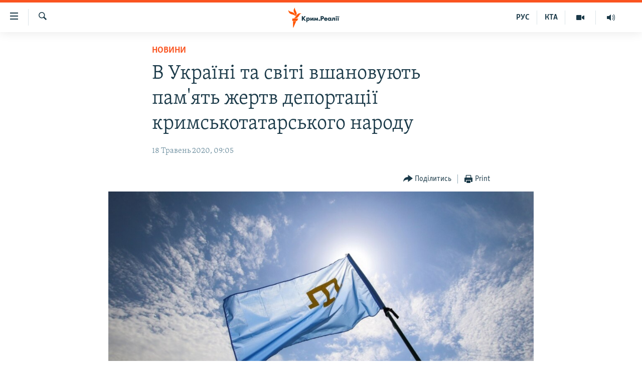

--- FILE ---
content_type: text/html; charset=utf-8
request_url: https://ua.krymr.com/a/news-ukraina-svit-pamiat-zhertv-deportatsii-krymskotatarskoho-narodu/30618076.html
body_size: 15595
content:

<!DOCTYPE html>
<html lang="uk" dir="ltr" class="no-js">
<head>
<link href="/Content/responsive/RFE/uk-CRI/RFE-uk-CRI.css?&amp;av=0.0.0.0&amp;cb=372" rel="stylesheet"/>
<script src="https://tags.krymr.com/rferl-pangea/prod/utag.sync.js"></script> <script type='text/javascript' src='https://www.youtube.com/iframe_api' async></script>
<script type="text/javascript">
//a general 'js' detection, must be on top level in <head>, due to CSS performance
document.documentElement.className = "js";
var cacheBuster = "372";
var appBaseUrl = "/";
var imgEnhancerBreakpoints = [0, 144, 256, 408, 650, 1023, 1597];
var isLoggingEnabled = false;
var isPreviewPage = false;
var isLivePreviewPage = false;
if (!isPreviewPage) {
window.RFE = window.RFE || {};
window.RFE.cacheEnabledByParam = window.location.href.indexOf('nocache=1') === -1;
const url = new URL(window.location.href);
const params = new URLSearchParams(url.search);
// Remove the 'nocache' parameter
params.delete('nocache');
// Update the URL without the 'nocache' parameter
url.search = params.toString();
window.history.replaceState(null, '', url.toString());
} else {
window.addEventListener('load', function() {
const links = window.document.links;
for (let i = 0; i < links.length; i++) {
links[i].href = '#';
links[i].target = '_self';
}
})
}
// Iframe & Embed detection
var embedProperties = {};
try {
// Reliable way to check if we are in an iframe.
var isIframe = window.self !== window.top;
embedProperties.is_iframe = isIframe;
if (!isIframe) {
embedProperties.embed_context = "main";
} else {
// We are in an iframe. Let's try to access the parent.
// This access will only fail with strict cross-origin (without document.domain).
var parentLocation = window.top.location;
// The access succeeded. Now we explicitly compare the hostname.
if (window.location.hostname === parentLocation.hostname) {
embedProperties.embed_context = "embed_self";
} else {
// Hostname is different (e.g. different subdomain with document.domain)
embedProperties.embed_context = "embed_cross";
}
// Since the access works, we can safely get the details.
embedProperties.url_parent = parentLocation.href;
embedProperties.title_parent = window.top.document.title;
}
} catch (err) {
// We are in an iframe, and an error occurred, probably due to cross-origin restrictions.
embedProperties.is_iframe = true;
embedProperties.embed_context = "embed_cross";
// We cannot access the properties of window.top.
// `document.referrer` can sometimes provide the URL of the parent page.
// It is not 100% reliable, but it is the best we can do in this situation.
embedProperties.url_parent = document.referrer || null;
embedProperties.title_parent = null; // We can't get to the title in a cross-origin scenario.
}
var pwaEnabled = false;
var swCacheDisabled;
</script>
<meta charset="utf-8" />
<title>В Україні та світі вшановують пам&#39;ять жертв депортації кримськотатарського народу</title>
<meta name="description" content="У понеділок 18 травня виповнюється 76 років від часу депортації радянським режимом кримських татар з їхньої історичної батьківщини – Криму. В цей день Україна і світ відзначають День пам&#39;яті жертв депортації та геноциду кримськотатарського народу.
Через пандемію коронавірусу&#160;масові заходи..." />
<meta name="keywords" content="Новини, Крим, чубаров, топ, крим реалії, новини криму, День пам'яті жертв геноциду кримськотатарського народу" />
<meta name="viewport" content="width=device-width, initial-scale=1.0" />
<meta http-equiv="X-UA-Compatible" content="IE=edge" />
<meta name="robots" content="max-image-preview:large">
<link href="https://ru.krymr.com/a/news-ukraina-mir-pamyat-zhertv-deportacii-krymskotatarskogo-naroda/30618032.html" rel="canonical" />
<meta name="apple-mobile-web-app-title" content="Радіо Свобода" />
<meta name="apple-mobile-web-app-status-bar-style" content="black" />
<meta name="apple-itunes-app" content="app-id=1561597038, app-argument=//30618076.ltr" />
<meta content="В Україні та світі вшановують пам&#39;ять жертв депортації кримськотатарського народу" property="og:title" />
<meta content="У понеділок 18 травня виповнюється 76 років від часу депортації радянським режимом кримських татар з їхньої історичної батьківщини – Криму. В цей день Україна і світ відзначають День пам&#39;яті жертв депортації та геноциду кримськотатарського народу.
Через пандемію коронавірусу масові заходи..." property="og:description" />
<meta content="article" property="og:type" />
<meta content="https://ua.krymr.com/a/news-ukraina-svit-pamiat-zhertv-deportatsii-krymskotatarskoho-narodu/30618076.html" property="og:url" />
<meta content="Крым.Реалии" property="og:site_name" />
<meta content="https://www.facebook.com/krymrealii" property="article:publisher" />
<meta content="https://gdb.rferl.org/ca0b583f-77b1-432b-af91-d5901a8680a1_w1200_h630.jpg" property="og:image" />
<meta content="1200" property="og:image:width" />
<meta content="630" property="og:image:height" />
<meta content="134458030355344" property="fb:app_id" />
<meta content="summary_large_image" name="twitter:card" />
<meta content="@krymrealii" name="twitter:site" />
<meta content="https://gdb.rferl.org/ca0b583f-77b1-432b-af91-d5901a8680a1_w1200_h630.jpg" name="twitter:image" />
<meta content="В Україні та світі вшановують пам&#39;ять жертв депортації кримськотатарського народу" name="twitter:title" />
<meta content="У понеділок 18 травня виповнюється 76 років від часу депортації радянським режимом кримських татар з їхньої історичної батьківщини – Криму. В цей день Україна і світ відзначають День пам&#39;яті жертв депортації та геноциду кримськотатарського народу.
Через пандемію коронавірусу масові заходи..." name="twitter:description" />
<link rel="amphtml" href="https://ua.krymr.com/amp/news-ukraina-svit-pamiat-zhertv-deportatsii-krymskotatarskoho-narodu/30618076.html" />
<script type="application/ld+json">{"articleSection":"Новини","isAccessibleForFree":true,"headline":"В Україні та світі вшановують пам\u0027ять жертв депортації кримськотатарського народу","inLanguage":"uk-CRI","keywords":"Новини, Крим, чубаров, топ, крим реалії, новини криму, День пам\u0027яті жертв геноциду кримськотатарського народу","author":{"@type":"Person","name":"Крим.Реалії"},"datePublished":"2020-05-18 06:05:28Z","dateModified":"2020-05-18 06:49:28Z","publisher":{"logo":{"width":512,"height":220,"@type":"ImageObject","url":"https://ua.krymr.com/Content/responsive/RFE/uk-CRI/img/logo.png"},"@type":"NewsMediaOrganization","url":"https://ua.krymr.com","sameAs":["https://facebook.com/krymrealii","https://twitter.com/krymrealii","https://www.youtube.com/channel/UCTxc3zFdloSLhqPd6mfIMKA","https://t.me/krymrealii","https://www.instagram.com/krymrealii/"],"name":"Крим.Реалії","alternateName":"Крим.Реалії"},"@context":"https://schema.org","@type":"NewsArticle","mainEntityOfPage":"https://ua.krymr.com/a/news-ukraina-svit-pamiat-zhertv-deportatsii-krymskotatarskoho-narodu/30618076.html","url":"https://ua.krymr.com/a/news-ukraina-svit-pamiat-zhertv-deportatsii-krymskotatarskoho-narodu/30618076.html","description":"У понеділок 18 травня виповнюється 76 років від часу депортації радянським режимом кримських татар з їхньої історичної батьківщини – Криму. В цей день Україна і світ відзначають День пам\u0027яті жертв депортації та геноциду кримськотатарського народу.\r\n Через пандемію коронавірусу масові заходи...","image":{"width":1080,"height":608,"@type":"ImageObject","url":"https://gdb.rferl.org/ca0b583f-77b1-432b-af91-d5901a8680a1_w1080_h608.jpg"},"name":"В Україні та світі вшановують пам\u0027ять жертв депортації кримськотатарського народу"}</script>
<script src="/Scripts/responsive/infographics.b?v=dVbZ-Cza7s4UoO3BqYSZdbxQZVF4BOLP5EfYDs4kqEo1&amp;av=0.0.0.0&amp;cb=372"></script>
<script src="/Scripts/responsive/loader.b?v=C-JLefdHQ4ECvt5x4bMsJCTq2VRkcN8JUkP-IB-DzAI1&amp;av=0.0.0.0&amp;cb=372"></script>
<link rel="icon" type="image/svg+xml" href="/Content/responsive/RFE/img/webApp/favicon.svg" />
<link rel="alternate icon" href="/Content/responsive/RFE/img/webApp/favicon.ico" />
<link rel="mask-icon" color="#ea6903" href="/Content/responsive/RFE/img/webApp/favicon_safari.svg" />
<link rel="apple-touch-icon" sizes="152x152" href="/Content/responsive/RFE/img/webApp/ico-152x152.png" />
<link rel="apple-touch-icon" sizes="144x144" href="/Content/responsive/RFE/img/webApp/ico-144x144.png" />
<link rel="apple-touch-icon" sizes="114x114" href="/Content/responsive/RFE/img/webApp/ico-114x114.png" />
<link rel="apple-touch-icon" sizes="72x72" href="/Content/responsive/RFE/img/webApp/ico-72x72.png" />
<link rel="apple-touch-icon-precomposed" href="/Content/responsive/RFE/img/webApp/ico-57x57.png" />
<link rel="icon" sizes="192x192" href="/Content/responsive/RFE/img/webApp/ico-192x192.png" />
<link rel="icon" sizes="128x128" href="/Content/responsive/RFE/img/webApp/ico-128x128.png" />
<meta name="msapplication-TileColor" content="#ffffff" />
<meta name="msapplication-TileImage" content="/Content/responsive/RFE/img/webApp/ico-144x144.png" />
<link rel="preload" href="/Content/responsive/fonts/Skolar-Lt_Cyrl_v2.4.woff" type="font/woff" as="font" crossorigin="anonymous" />
<link rel="alternate" type="application/rss+xml" title="RFE/RL - Top Stories [RSS]" href="/api/" />
<link rel="sitemap" type="application/rss+xml" href="/sitemap.xml" />
<script type="text/javascript">
var analyticsData = Object.assign(embedProperties, {url:"https://ua.krymr.com/a/news-ukraina-svit-pamiat-zhertv-deportatsii-krymskotatarskoho-narodu/30618076.html",property_id:"509",article_uid:"30618076",page_title:"В Україні та світі вшановують пам\u0027ять жертв депортації кримськотатарського народу",page_type:"article",content_type:"article",subcontent_type:"article",last_modified:"2020-05-18 06:49:28Z",pub_datetime:"2020-05-18 06:05:28Z",section:"новини",english_section:"news-uk",byline:"",categories:"news-uk",tags:"крим;чубаров;топ;крим реалії;новини криму;день пам\u0027яті жертв геноциду кримськотатарського народу",domain:"ua.krymr.com",language:"Ukrainian",language_service:"RFERL Crimea",platform:"web",copied:"yes",copied_article:"30618032|47|Crimea [ru]|2020-05-18",copied_title:"В Украине и мире чтят память жертв депортации крымскотатарского народа ",runs_js:"Yes",cms_release:"8.45.0.0.372",enviro_type:"prod",slug:"news-ukraina-svit-pamiat-zhertv-deportatsii-krymskotatarskoho-narodu",entity:"RFE",short_language_service:"CRI",platform_short:"W",page_name:"В Україні та світі вшановують пам\u0027ять жертв депортації кримськотатарського народу"});
// Push Analytics data as GTM message (without "event" attribute and before GTM initialization)
window.dataLayer = window.dataLayer || [];
window.dataLayer.push(analyticsData);
</script>
<script type="text/javascript" data-cookiecategory="analytics">
var gtmEventObject = {event: 'page_meta_ready'};window.dataLayer = window.dataLayer || [];window.dataLayer.push(gtmEventObject);
var renderGtm = "true";
if (renderGtm === "true") {
(function(w,d,s,l,i){w[l]=w[l]||[];w[l].push({'gtm.start':new Date().getTime(),event:'gtm.js'});var f=d.getElementsByTagName(s)[0],j=d.createElement(s),dl=l!='dataLayer'?'&l='+l:'';j.async=true;j.src='//www.googletagmanager.com/gtm.js?id='+i+dl;f.parentNode.insertBefore(j,f);})(window,document,'script','dataLayer','GTM-WXZBPZ');
}
</script>
</head>
<body class=" nav-no-loaded cc_theme pg-article pg-article--single-column print-lay-article use-sticky-share nojs-images ">
<noscript><iframe src="https://www.googletagmanager.com/ns.html?id=GTM-WXZBPZ" height="0" width="0" style="display:none;visibility:hidden"></iframe></noscript> <script type="text/javascript" data-cookiecategory="analytics">
var gtmEventObject = {event: 'page_meta_ready'};window.dataLayer = window.dataLayer || [];window.dataLayer.push(gtmEventObject);
var renderGtm = "true";
if (renderGtm === "true") {
(function(w,d,s,l,i){w[l]=w[l]||[];w[l].push({'gtm.start':new Date().getTime(),event:'gtm.js'});var f=d.getElementsByTagName(s)[0],j=d.createElement(s),dl=l!='dataLayer'?'&l='+l:'';j.async=true;j.src='//www.googletagmanager.com/gtm.js?id='+i+dl;f.parentNode.insertBefore(j,f);})(window,document,'script','dataLayer','GTM-WXZBPZ');
}
</script>
<!--Analytics tag js version start-->
<script type="text/javascript" data-cookiecategory="analytics">
var utag_data = Object.assign({}, analyticsData, {pub_year:"2020",pub_month:"05",pub_day:"18",pub_hour:"06",pub_weekday:"Monday"});
if(typeof(TealiumTagFrom)==='function' && typeof(TealiumTagSearchKeyword)==='function') {
var utag_from=TealiumTagFrom();var utag_searchKeyword=TealiumTagSearchKeyword();
if(utag_searchKeyword!=null && utag_searchKeyword!=='' && utag_data["search_keyword"]==null) utag_data["search_keyword"]=utag_searchKeyword;if(utag_from!=null && utag_from!=='') utag_data["from"]=TealiumTagFrom();}
if(window.top!== window.self&&utag_data.page_type==="snippet"){utag_data.page_type = 'iframe';}
try{if(window.top!==window.self&&window.self.location.hostname===window.top.location.hostname){utag_data.platform = 'self-embed';utag_data.platform_short = 'se';}}catch(e){if(window.top!==window.self&&window.self.location.search.includes("platformType=self-embed")){utag_data.platform = 'cross-promo';utag_data.platform_short = 'cp';}}
(function(a,b,c,d){ a="https://tags.krymr.com/rferl-pangea/prod/utag.js"; b=document;c="script";d=b.createElement(c);d.src=a;d.type="text/java"+c;d.async=true; a=b.getElementsByTagName(c)[0];a.parentNode.insertBefore(d,a); })();
</script>
<!--Analytics tag js version end-->
<!-- Analytics tag management NoScript -->
<noscript>
<img style="position: absolute; border: none;" src="https://ssc.krymr.com/b/ss/bbgprod,bbgentityrferl/1/G.4--NS/1063610421?pageName=rfe%3acri%3aw%3aarticle%3a%d0%92%20%d0%a3%d0%ba%d1%80%d0%b0%d1%97%d0%bd%d1%96%20%d1%82%d0%b0%20%d1%81%d0%b2%d1%96%d1%82%d1%96%20%d0%b2%d1%88%d0%b0%d0%bd%d0%be%d0%b2%d1%83%d1%8e%d1%82%d1%8c%20%d0%bf%d0%b0%d0%bc%27%d1%8f%d1%82%d1%8c%20%d0%b6%d0%b5%d1%80%d1%82%d0%b2%20%d0%b4%d0%b5%d0%bf%d0%be%d1%80%d1%82%d0%b0%d1%86%d1%96%d1%97%20%d0%ba%d1%80%d0%b8%d0%bc%d1%81%d1%8c%d0%ba%d0%be%d1%82%d0%b0%d1%82%d0%b0%d1%80%d1%81%d1%8c%d0%ba%d0%be%d0%b3%d0%be%20%d0%bd%d0%b0%d1%80%d0%be%d0%b4%d1%83&amp;c6=%d0%92%20%d0%a3%d0%ba%d1%80%d0%b0%d1%97%d0%bd%d1%96%20%d1%82%d0%b0%20%d1%81%d0%b2%d1%96%d1%82%d1%96%20%d0%b2%d1%88%d0%b0%d0%bd%d0%be%d0%b2%d1%83%d1%8e%d1%82%d1%8c%20%d0%bf%d0%b0%d0%bc%27%d1%8f%d1%82%d1%8c%20%d0%b6%d0%b5%d1%80%d1%82%d0%b2%20%d0%b4%d0%b5%d0%bf%d0%be%d1%80%d1%82%d0%b0%d1%86%d1%96%d1%97%20%d0%ba%d1%80%d0%b8%d0%bc%d1%81%d1%8c%d0%ba%d0%be%d1%82%d0%b0%d1%82%d0%b0%d1%80%d1%81%d1%8c%d0%ba%d0%be%d0%b3%d0%be%20%d0%bd%d0%b0%d1%80%d0%be%d0%b4%d1%83&amp;v36=8.45.0.0.372&amp;v6=D=c6&amp;g=https%3a%2f%2fua.krymr.com%2fa%2fnews-ukraina-svit-pamiat-zhertv-deportatsii-krymskotatarskoho-narodu%2f30618076.html&amp;c1=D=g&amp;v1=D=g&amp;events=event1,event52&amp;c16=rferl%20crimea&amp;v16=D=c16&amp;c5=news-uk&amp;v5=D=c5&amp;ch=%d0%9d%d0%be%d0%b2%d0%b8%d0%bd%d0%b8&amp;c15=ukrainian&amp;v15=D=c15&amp;c4=article&amp;v4=D=c4&amp;c14=30618076&amp;v14=D=c14&amp;v20=no&amp;c17=web&amp;v17=D=c17&amp;mcorgid=518abc7455e462b97f000101%40adobeorg&amp;server=ua.krymr.com&amp;pageType=D=c4&amp;ns=bbg&amp;v29=D=server&amp;v25=rfe&amp;v30=509&amp;v105=D=User-Agent " alt="analytics" width="1" height="1" /></noscript>
<!-- End of Analytics tag management NoScript -->
<!--*** Accessibility links - For ScreenReaders only ***-->
<section>
<div class="sr-only">
<h2>Доступність посилання</h2>
<ul>
<li><a href="#content" data-disable-smooth-scroll="1">Перейти до основного матеріалу</a></li>
<li><a href="#navigation" data-disable-smooth-scroll="1">Перейти до основної навігації</a></li>
<li><a href="#txtHeaderSearch" data-disable-smooth-scroll="1">Перейти до пошуку</a></li>
</ul>
</div>
</section>
<div dir="ltr">
<div id="page">
<aside>
<div class="c-lightbox overlay-modal">
<div class="c-lightbox__intro">
<h2 class="c-lightbox__intro-title"></h2>
<button class="btn btn--rounded c-lightbox__btn c-lightbox__intro-next" title="Вперед">
<span class="ico ico--rounded ico-chevron-forward"></span>
<span class="sr-only">Вперед</span>
</button>
</div>
<div class="c-lightbox__nav">
<button class="btn btn--rounded c-lightbox__btn c-lightbox__btn--close" title="Закрити">
<span class="ico ico--rounded ico-close"></span>
<span class="sr-only">Закрити</span>
</button>
<button class="btn btn--rounded c-lightbox__btn c-lightbox__btn--prev" title="Назад">
<span class="ico ico--rounded ico-chevron-backward"></span>
<span class="sr-only">Назад</span>
</button>
<button class="btn btn--rounded c-lightbox__btn c-lightbox__btn--next" title="Вперед">
<span class="ico ico--rounded ico-chevron-forward"></span>
<span class="sr-only">Вперед</span>
</button>
</div>
<div class="c-lightbox__content-wrap">
<figure class="c-lightbox__content">
<span class="c-spinner c-spinner--lightbox">
<img src="/Content/responsive/img/player-spinner.png"
alt="Будь ласка, зачекайте"
title="Будь ласка, зачекайте" />
</span>
<div class="c-lightbox__img">
<div class="thumb">
<img src="" alt="" />
</div>
</div>
<figcaption>
<div class="c-lightbox__info c-lightbox__info--foot">
<span class="c-lightbox__counter"></span>
<span class="caption c-lightbox__caption"></span>
</div>
</figcaption>
</figure>
</div>
<div class="hidden">
<div class="content-advisory__box content-advisory__box--lightbox">
<span class="content-advisory__box-text">This image contains sensitive content which some people may find offensive or disturbing.</span>
<button class="btn btn--transparent content-advisory__box-btn m-t-md" value="text" type="button">
<span class="btn__text">
Click to reveal
</span>
</button>
</div>
</div>
</div>
<div class="print-dialogue">
<div class="container">
<h3 class="print-dialogue__title section-head">Print Options:</h3>
<div class="print-dialogue__opts">
<ul class="print-dialogue__opt-group">
<li class="form__group form__group--checkbox">
<input class="form__check " id="checkboxImages" name="checkboxImages" type="checkbox" checked="checked" />
<label for="checkboxImages" class="form__label m-t-md">Images</label>
</li>
<li class="form__group form__group--checkbox">
<input class="form__check " id="checkboxMultimedia" name="checkboxMultimedia" type="checkbox" checked="checked" />
<label for="checkboxMultimedia" class="form__label m-t-md">Multimedia</label>
</li>
</ul>
<ul class="print-dialogue__opt-group">
<li class="form__group form__group--checkbox">
<input class="form__check " id="checkboxEmbedded" name="checkboxEmbedded" type="checkbox" checked="checked" />
<label for="checkboxEmbedded" class="form__label m-t-md">Embedded Content</label>
</li>
<li class="form__group form__group--checkbox">
<input class="form__check " id="checkboxComments" name="checkboxComments" type="checkbox" />
<label for="checkboxComments" class="form__label m-t-md"> Comments</label>
</li>
</ul>
</div>
<div class="print-dialogue__buttons">
<button class="btn btn--secondary close-button" type="button" title="Скасувати">
<span class="btn__text ">Скасувати</span>
</button>
<button class="btn btn-cust-print m-l-sm" type="button" title="Print">
<span class="btn__text ">Print</span>
</button>
</div>
</div>
</div>
<div class="ctc-message pos-fix">
<div class="ctc-message__inner">Link has been copied to clipboard</div>
</div>
</aside>
<div class="hdr-20 hdr-20--big">
<div class="hdr-20__inner">
<div class="hdr-20__max pos-rel">
<div class="hdr-20__side hdr-20__side--primary d-flex">
<label data-for="main-menu-ctrl" data-switcher-trigger="true" data-switch-target="main-menu-ctrl" class="burger hdr-trigger pos-rel trans-trigger" data-trans-evt="click" data-trans-id="menu">
<span class="ico ico-close hdr-trigger__ico hdr-trigger__ico--close burger__ico burger__ico--close"></span>
<span class="ico ico-menu hdr-trigger__ico hdr-trigger__ico--open burger__ico burger__ico--open"></span>
</label>
<div class="menu-pnl pos-fix trans-target" data-switch-target="main-menu-ctrl" data-trans-id="menu">
<div class="menu-pnl__inner">
<nav class="main-nav menu-pnl__item menu-pnl__item--first">
<ul class="main-nav__list accordeon" data-analytics-tales="false" data-promo-name="link" data-location-name="nav,secnav">
<li class="main-nav__item">
<a class="main-nav__item-name main-nav__item-name--link" href="/p/4552.html" title="НОВИНИ" data-item-name="all-day-information" >НОВИНИ</a>
</li>
<li class="main-nav__item">
<a class="main-nav__item-name main-nav__item-name--link" href="/z/22226" title="ВОДА.КРИМ" data-item-name="crimea-water" >ВОДА.КРИМ</a>
</li>
<li class="main-nav__item">
<a class="main-nav__item-name main-nav__item-name--link" href="/p/4556.html" title="ВІДЕО та ФОТО" data-item-name="multimedia" >ВІДЕО та ФОТО</a>
</li>
<li class="main-nav__item">
<a class="main-nav__item-name main-nav__item-name--link" href="/z/16936" title="ПОЛІТИКА" data-item-name="politics-uk" >ПОЛІТИКА</a>
</li>
<li class="main-nav__item">
<a class="main-nav__item-name main-nav__item-name--link" href="/z/16942" title="БЛОГИ" data-item-name="blogs-uk" >БЛОГИ</a>
</li>
<li class="main-nav__item">
<a class="main-nav__item-name main-nav__item-name--link" href="/z/16929" title="ПОГЛЯД" data-item-name="opinion-uk" >ПОГЛЯД</a>
</li>
<li class="main-nav__item">
<a class="main-nav__item-name main-nav__item-name--link" href="/z/17097" title="ІНТЕРВ&#39;Ю" data-item-name="interview" >ІНТЕРВ&#39;Ю</a>
</li>
<li class="main-nav__item">
<a class="main-nav__item-name main-nav__item-name--link" href="/p/4552.html" title="ВСЕ ЗА ДЕНЬ" data-item-name="all-day-information" >ВСЕ ЗА ДЕНЬ</a>
</li>
<li class="main-nav__item accordeon__item" data-switch-target="menu-item-1401">
<label class="main-nav__item-name main-nav__item-name--label accordeon__control-label" data-switcher-trigger="true" data-for="menu-item-1401">
СПЕЦПРОЕКТИ
<span class="ico ico-chevron-down main-nav__chev"></span>
</label>
<div class="main-nav__sub-list">
<a class="main-nav__item-name main-nav__item-name--link main-nav__item-name--sub" href="/z/17012" title="ДЕПОРТАЦІЯ" data-item-name="deportation" >ДЕПОРТАЦІЯ</a>
<a class="main-nav__item-name main-nav__item-name--link main-nav__item-name--sub" href="/z/17511" title="ВІДЕОУРОКИ &#171;ELIFBE&#187;" data-item-name="elifbe-ua" >ВІДЕОУРОКИ &#171;ELIFBE&#187;</a>
<a class="main-nav__item-name main-nav__item-name--link main-nav__item-name--sub" href="/z/17383" title="СВІДЧЕННЯ ОКУПАЦІЇ" data-item-name="evidence-of-occupation-uk" >СВІДЧЕННЯ ОКУПАЦІЇ</a>
<a class="main-nav__item-name main-nav__item-name--link main-nav__item-name--sub" href="/z/17025" title="УКРАЇНСЬКА ПРОБЛЕМА КРИМУ" data-item-name="ukraine-problem-crimea" >УКРАЇНСЬКА ПРОБЛЕМА КРИМУ</a>
<a class="main-nav__item-name main-nav__item-name--link main-nav__item-name--sub" href="/z/20066" title="ІНФОГРАФІКА" data-item-name="war-ukraine-ukr" >ІНФОГРАФІКА</a>
</div>
</li>
<li class="main-nav__item">
<a class="main-nav__item-name main-nav__item-name--link" href="/p/8518.html" title="Як обійти блокування" data-item-name="block" >Як обійти блокування</a>
</li>
</ul>
</nav>
<div class="menu-pnl__item">
<a href="https://ru.krymr.com" class="menu-pnl__item-link" alt="Русский">Русский</a>
<a href="https://ktat.krymr.com" class="menu-pnl__item-link" alt="Qırımtatar">Qırımtatar</a>
</div>
<div class="menu-pnl__item menu-pnl__item--social">
<h5 class="menu-pnl__sub-head">ДОЛУЧАЙСЯ!</h5>
<a href="https://facebook.com/krymrealii" title="Стежте за нами на Facebook" data-analytics-text="follow_on_facebook" class="btn btn--rounded btn--social-inverted menu-pnl__btn js-social-btn btn-facebook" target="_blank" rel="noopener">
<span class="ico ico-facebook-alt ico--rounded"></span>
</a>
<a href="https://twitter.com/krymrealii" title="Стежте за нами у Twitter" data-analytics-text="follow_on_twitter" class="btn btn--rounded btn--social-inverted menu-pnl__btn js-social-btn btn-twitter" target="_blank" rel="noopener">
<span class="ico ico-twitter ico--rounded"></span>
</a>
<a href="https://www.youtube.com/channel/UCTxc3zFdloSLhqPd6mfIMKA" title="Стежте за нами на Youtube" data-analytics-text="follow_on_youtube" class="btn btn--rounded btn--social-inverted menu-pnl__btn js-social-btn btn-youtube" target="_blank" rel="noopener">
<span class="ico ico-youtube ico--rounded"></span>
</a>
<a href="https://www.instagram.com/krymrealii/" title="Ми на Instagram" data-analytics-text="follow_on_instagram" class="btn btn--rounded btn--social-inverted menu-pnl__btn js-social-btn btn-instagram" target="_blank" rel="noopener">
<span class="ico ico-instagram ico--rounded"></span>
</a>
<a href="https://t.me/krymrealii" title="Follow us on Telegram" data-analytics-text="follow_on_telegram" class="btn btn--rounded btn--social-inverted menu-pnl__btn js-social-btn btn-telegram" target="_blank" rel="noopener">
<span class="ico ico-telegram ico--rounded"></span>
</a>
</div>
<div class="menu-pnl__item">
<a href="/navigation/allsites" class="menu-pnl__item-link">
<span class="ico ico-languages "></span>
Усі сайти RFE/RL
</a>
</div>
</div>
</div>
<label data-for="top-search-ctrl" data-switcher-trigger="true" data-switch-target="top-search-ctrl" class="top-srch-trigger hdr-trigger">
<span class="ico ico-close hdr-trigger__ico hdr-trigger__ico--close top-srch-trigger__ico top-srch-trigger__ico--close"></span>
<span class="ico ico-search hdr-trigger__ico hdr-trigger__ico--open top-srch-trigger__ico top-srch-trigger__ico--open"></span>
</label>
<div class="srch-top srch-top--in-header" data-switch-target="top-search-ctrl">
<div class="container">
<form action="/s" class="srch-top__form srch-top__form--in-header" id="form-topSearchHeader" method="get" role="search"><label for="txtHeaderSearch" class="sr-only">Шукати</label>
<input type="text" id="txtHeaderSearch" name="k" placeholder="пошук за словом..." accesskey="s" value="" class="srch-top__input analyticstag-event" onkeydown="if (event.keyCode === 13) { FireAnalyticsTagEventOnSearch('search', $dom.get('#txtHeaderSearch')[0].value) }" />
<button title="Шукати" type="submit" class="btn btn--top-srch analyticstag-event" onclick="FireAnalyticsTagEventOnSearch('search', $dom.get('#txtHeaderSearch')[0].value) ">
<span class="ico ico-search"></span>
</button></form>
</div>
</div>
<a href="/" class="main-logo-link">
<img src="/Content/responsive/RFE/uk-CRI/img/logo-compact.svg" class="main-logo main-logo--comp" alt="site logo">
<img src="/Content/responsive/RFE/uk-CRI/img/logo.svg" class="main-logo main-logo--big" alt="site logo">
</a>
</div>
<div class="hdr-20__side hdr-20__side--secondary d-flex">
<a href="https://ru.krymr.com/t/214.html" title="Радіо" class="hdr-20__secondary-item" data-item-name="audio">
<span class="ico ico-audio hdr-20__secondary-icon"></span>
</a>
<a href="/p/4556.html" title="Мультимедіа" class="hdr-20__secondary-item" data-item-name="video">
<span class="ico ico-video hdr-20__secondary-icon"></span>
</a>
<a href="https://ktat.krymr.com/" title="КТА" class="hdr-20__secondary-item hdr-20__secondary-item--lang" data-item-name="satellite">
КТА
</a>
<a href="https://ru.krymr.com/" title="РУС" class="hdr-20__secondary-item hdr-20__secondary-item--lang" data-item-name="satellite">
РУС
</a>
<a href="/s" title="Шукати" class="hdr-20__secondary-item hdr-20__secondary-item--search" data-item-name="search">
<span class="ico ico-search hdr-20__secondary-icon hdr-20__secondary-icon--search"></span>
</a>
<div class="srch-bottom">
<form action="/s" class="srch-bottom__form d-flex" id="form-bottomSearch" method="get" role="search"><label for="txtSearch" class="sr-only">Шукати</label>
<input type="search" id="txtSearch" name="k" placeholder="пошук за словом..." accesskey="s" value="" class="srch-bottom__input analyticstag-event" onkeydown="if (event.keyCode === 13) { FireAnalyticsTagEventOnSearch('search', $dom.get('#txtSearch')[0].value) }" />
<button title="Шукати" type="submit" class="btn btn--bottom-srch analyticstag-event" onclick="FireAnalyticsTagEventOnSearch('search', $dom.get('#txtSearch')[0].value) ">
<span class="ico ico-search"></span>
</button></form>
</div>
</div>
<img src="/Content/responsive/RFE/uk-CRI/img/logo-print.gif" class="logo-print" loading="lazy" alt="site logo">
<img src="/Content/responsive/RFE/uk-CRI/img/logo-print_color.png" class="logo-print logo-print--color" loading="lazy" alt="site logo">
</div>
</div>
</div>
<script>
if (document.body.className.indexOf('pg-home') > -1) {
var nav2In = document.querySelector('.hdr-20__inner');
var nav2Sec = document.querySelector('.hdr-20__side--secondary');
var secStyle = window.getComputedStyle(nav2Sec);
if (nav2In && window.pageYOffset < 150 && secStyle['position'] !== 'fixed') {
nav2In.classList.add('hdr-20__inner--big')
}
}
</script>
<div class="c-hlights c-hlights--breaking c-hlights--no-item" data-hlight-display="mobile,desktop">
<div class="c-hlights__wrap container p-0">
<div class="c-hlights__nav">
<a role="button" href="#" title="Назад">
<span class="ico ico-chevron-backward m-0"></span>
<span class="sr-only">Назад</span>
</a>
<a role="button" href="#" title="Вперед">
<span class="ico ico-chevron-forward m-0"></span>
<span class="sr-only">Вперед</span>
</a>
</div>
<span class="c-hlights__label">
<span class="">ТОП новини</span>
<span class="switcher-trigger">
<label data-for="more-less-1" data-switcher-trigger="true" class="switcher-trigger__label switcher-trigger__label--more p-b-0" title="Більше">
<span class="ico ico-chevron-down"></span>
</label>
<label data-for="more-less-1" data-switcher-trigger="true" class="switcher-trigger__label switcher-trigger__label--less p-b-0" title="Show less">
<span class="ico ico-chevron-up"></span>
</label>
</span>
</span>
<ul class="c-hlights__items switcher-target" data-switch-target="more-less-1">
</ul>
</div>
</div> <div id="content">
<main class="container">
<div class="hdr-container">
<div class="row">
<div class="col-xs-12 col-sm-12 col-md-10 col-md-offset-1">
<div class="row">
<div class="col-category col-xs-12 col-md-8 col-md-offset-2"> <div class="category js-category">
<a class="" href="/z/16928">Новини</a> </div>
</div><div class="col-title col-xs-12 col-md-8 col-md-offset-2"> <h1 class="title pg-title">
В Україні та світі вшановують пам&#39;ять жертв депортації кримськотатарського народу
</h1>
</div><div class="col-publishing-details col-xs-12 col-md-8 col-md-offset-2"> <div class="publishing-details ">
<div class="published">
<span class="date" >
<time pubdate="pubdate" datetime="2020-05-18T09:05:28+02:00">
18 Травень 2020, 09:05
</time>
</span>
</div>
</div>
</div><div class="col-xs-12 col-md-8 col-md-offset-2"> <div class="col-article-tools pos-rel article-share">
<div class="col-article-tools__end">
<div class="share--box">
<div class="sticky-share-container" style="display:none">
<div class="container">
<a href="https://ua.krymr.com" id="logo-sticky-share">&nbsp;</a>
<div class="pg-title pg-title--sticky-share">
В Україні та світі вшановують пам&#39;ять жертв депортації кримськотатарського народу
</div>
<div class="sticked-nav-actions">
<!--This part is for sticky navigation display-->
<p class="buttons link-content-sharing p-0 ">
<button class="btn btn--link btn-content-sharing p-t-0 " id="btnContentSharing" value="text" role="Button" type="" title="поділитися в інших соцмережах">
<span class="ico ico-share ico--l"></span>
<span class="btn__text ">
Поділитись
</span>
</button>
</p>
<aside class="content-sharing js-content-sharing js-content-sharing--apply-sticky content-sharing--sticky"
role="complementary"
data-share-url="https://ua.krymr.com/a/news-ukraina-svit-pamiat-zhertv-deportatsii-krymskotatarskoho-narodu/30618076.html" data-share-title="В Україні та світі вшановують пам&#39;ять жертв депортації кримськотатарського народу" data-share-text="">
<div class="content-sharing__popover">
<h6 class="content-sharing__title">Поділитись</h6>
<button href="#close" id="btnCloseSharing" class="btn btn--text-like content-sharing__close-btn">
<span class="ico ico-close ico--l"></span>
</button>
<ul class="content-sharing__list">
<li class="content-sharing__item">
<div class="ctc ">
<input type="text" class="ctc__input" readonly="readonly">
<a href="" js-href="https://ua.krymr.com/a/news-ukraina-svit-pamiat-zhertv-deportatsii-krymskotatarskoho-narodu/30618076.html" class="content-sharing__link ctc__button">
<span class="ico ico-copy-link ico--rounded ico--s"></span>
<span class="content-sharing__link-text">Copy link</span>
</a>
</div>
</li>
<li class="content-sharing__item">
<a href="https://facebook.com/sharer.php?u=https%3a%2f%2fua.krymr.com%2fa%2fnews-ukraina-svit-pamiat-zhertv-deportatsii-krymskotatarskoho-narodu%2f30618076.html"
data-analytics-text="share_on_facebook"
title="Facebook" target="_blank"
class="content-sharing__link js-social-btn">
<span class="ico ico-facebook ico--rounded ico--s"></span>
<span class="content-sharing__link-text">Facebook</span>
</a>
</li>
<li class="content-sharing__item">
<a href="https://twitter.com/share?url=https%3a%2f%2fua.krymr.com%2fa%2fnews-ukraina-svit-pamiat-zhertv-deportatsii-krymskotatarskoho-narodu%2f30618076.html&amp;text=%d0%92+%d0%a3%d0%ba%d1%80%d0%b0%d1%97%d0%bd%d1%96+%d1%82%d0%b0+%d1%81%d0%b2%d1%96%d1%82%d1%96+%d0%b2%d1%88%d0%b0%d0%bd%d0%be%d0%b2%d1%83%d1%8e%d1%82%d1%8c+%d0%bf%d0%b0%d0%bc%27%d1%8f%d1%82%d1%8c+%d0%b6%d0%b5%d1%80%d1%82%d0%b2+%d0%b4%d0%b5%d0%bf%d0%be%d1%80%d1%82%d0%b0%d1%86%d1%96%d1%97+%d0%ba%d1%80%d0%b8%d0%bc%d1%81%d1%8c%d0%ba%d0%be%d1%82%d0%b0%d1%82%d0%b0%d1%80%d1%81%d1%8c%d0%ba%d0%be%d0%b3%d0%be+%d0%bd%d0%b0%d1%80%d0%be%d0%b4%d1%83"
data-analytics-text="share_on_twitter"
title="X (Twitter)" target="_blank"
class="content-sharing__link js-social-btn">
<span class="ico ico-twitter ico--rounded ico--s"></span>
<span class="content-sharing__link-text">X (Twitter)</span>
</a>
</li>
<li class="content-sharing__item">
<a href="mailto:?body=https%3a%2f%2fua.krymr.com%2fa%2fnews-ukraina-svit-pamiat-zhertv-deportatsii-krymskotatarskoho-narodu%2f30618076.html&amp;subject=В Україні та світі вшановують пам&#39;ять жертв депортації кримськотатарського народу"
title="Email"
class="content-sharing__link ">
<span class="ico ico-email ico--rounded ico--s"></span>
<span class="content-sharing__link-text">Email</span>
</a>
</li>
</ul>
</div>
</aside>
</div>
</div>
</div>
<div class="links">
<p class="buttons link-content-sharing p-0 ">
<button class="btn btn--link btn-content-sharing p-t-0 " id="btnContentSharing" value="text" role="Button" type="" title="поділитися в інших соцмережах">
<span class="ico ico-share ico--l"></span>
<span class="btn__text ">
Поділитись
</span>
</button>
</p>
<aside class="content-sharing js-content-sharing " role="complementary"
data-share-url="https://ua.krymr.com/a/news-ukraina-svit-pamiat-zhertv-deportatsii-krymskotatarskoho-narodu/30618076.html" data-share-title="В Україні та світі вшановують пам&#39;ять жертв депортації кримськотатарського народу" data-share-text="">
<div class="content-sharing__popover">
<h6 class="content-sharing__title">Поділитись</h6>
<button href="#close" id="btnCloseSharing" class="btn btn--text-like content-sharing__close-btn">
<span class="ico ico-close ico--l"></span>
</button>
<ul class="content-sharing__list">
<li class="content-sharing__item">
<div class="ctc ">
<input type="text" class="ctc__input" readonly="readonly">
<a href="" js-href="https://ua.krymr.com/a/news-ukraina-svit-pamiat-zhertv-deportatsii-krymskotatarskoho-narodu/30618076.html" class="content-sharing__link ctc__button">
<span class="ico ico-copy-link ico--rounded ico--l"></span>
<span class="content-sharing__link-text">Copy link</span>
</a>
</div>
</li>
<li class="content-sharing__item">
<a href="https://facebook.com/sharer.php?u=https%3a%2f%2fua.krymr.com%2fa%2fnews-ukraina-svit-pamiat-zhertv-deportatsii-krymskotatarskoho-narodu%2f30618076.html"
data-analytics-text="share_on_facebook"
title="Facebook" target="_blank"
class="content-sharing__link js-social-btn">
<span class="ico ico-facebook ico--rounded ico--l"></span>
<span class="content-sharing__link-text">Facebook</span>
</a>
</li>
<li class="content-sharing__item">
<a href="https://twitter.com/share?url=https%3a%2f%2fua.krymr.com%2fa%2fnews-ukraina-svit-pamiat-zhertv-deportatsii-krymskotatarskoho-narodu%2f30618076.html&amp;text=%d0%92+%d0%a3%d0%ba%d1%80%d0%b0%d1%97%d0%bd%d1%96+%d1%82%d0%b0+%d1%81%d0%b2%d1%96%d1%82%d1%96+%d0%b2%d1%88%d0%b0%d0%bd%d0%be%d0%b2%d1%83%d1%8e%d1%82%d1%8c+%d0%bf%d0%b0%d0%bc%27%d1%8f%d1%82%d1%8c+%d0%b6%d0%b5%d1%80%d1%82%d0%b2+%d0%b4%d0%b5%d0%bf%d0%be%d1%80%d1%82%d0%b0%d1%86%d1%96%d1%97+%d0%ba%d1%80%d0%b8%d0%bc%d1%81%d1%8c%d0%ba%d0%be%d1%82%d0%b0%d1%82%d0%b0%d1%80%d1%81%d1%8c%d0%ba%d0%be%d0%b3%d0%be+%d0%bd%d0%b0%d1%80%d0%be%d0%b4%d1%83"
data-analytics-text="share_on_twitter"
title="X (Twitter)" target="_blank"
class="content-sharing__link js-social-btn">
<span class="ico ico-twitter ico--rounded ico--l"></span>
<span class="content-sharing__link-text">X (Twitter)</span>
</a>
</li>
<li class="content-sharing__item">
<a href="mailto:?body=https%3a%2f%2fua.krymr.com%2fa%2fnews-ukraina-svit-pamiat-zhertv-deportatsii-krymskotatarskoho-narodu%2f30618076.html&amp;subject=В Україні та світі вшановують пам&#39;ять жертв депортації кримськотатарського народу"
title="Email"
class="content-sharing__link ">
<span class="ico ico-email ico--rounded ico--l"></span>
<span class="content-sharing__link-text">Email</span>
</a>
</li>
</ul>
</div>
</aside>
<p class="link-print hidden-xs buttons p-0">
<button class="btn btn--link btn-print p-t-0" onclick="if (typeof FireAnalyticsTagEvent === 'function') {FireAnalyticsTagEvent({ on_page_event: 'print_story' });}return false" title="(CTRL+P)">
<span class="ico ico-print"></span>
<span class="btn__text">Print</span>
</button>
</p>
</div>
</div>
</div>
</div>
</div><div class="col-multimedia col-xs-12 col-md-10 col-md-offset-1"> <div class="cover-media">
<figure class="media-image js-media-expand">
<div class="img-wrap">
<div class="thumb thumb16_9">
<img src="https://gdb.rferl.org/ca0b583f-77b1-432b-af91-d5901a8680a1_w250_r1_s.jpg" alt="" />
</div>
</div>
</figure>
</div>
</div>
</div>
</div>
</div>
</div>
<div class="body-container">
<div class="row">
<div class="col-xs-12 col-sm-12 col-md-10 col-md-offset-1">
<div class="row">
<div class="col-xs-12 col-sm-12 col-md-8 col-lg-8 col-md-offset-2">
<div id="article-content" class="content-floated-wrap fb-quotable">
<div class="wsw">
<p>У понеділок 18 травня виповнюється 76 років від часу депортації радянським режимом кримських татар з їхньої історичної батьківщини – Криму. В цей день Україна і світ відзначають День пам'яті жертв депортації та геноциду кримськотатарського народу.</p>
<p>Через пандемію коронавірусу масові заходи заборонені, проте в Києві та низці інших міст України заплановані акції. Зокрема, Херсонський міський меджліс кримськотатарського народу<a class="wsw__a" href="https://ru.krymr.com/a/news-kherson-vozlozhenie-tsvetov/30608141.html" target="_blank"> закликає всіх охочих</a> 18 травня покласти квіти до пам'ятного знаку жертв депортації кримських татар і вшанувати пам'ять загиблих і постраждалих у цій трагедії. При цьому меджліс просить дотримуватися обмежень, пов'язаних з поширенням коронавірусної інфекції.</p>
<p>Голова Меджлісу кримськотатарського народу <strong>Рефат Чубаров</strong> повідомив, що 18 травня о 12:00 на материковій Україні та на території анексованого Росією Криму буде оголошена хвилина мовчання в пам'ять про жертв геноциду кримськотатарського народу.</p>
<p>Постійне представництво президента України в Автономній Республіці Крим закликає взяти участь в акції та вшанувати пам'ять жертв депортації кримськотатарського народу. Постпред <strong>Антон Кориневич</strong> закликав вивісити кримськотатарські прапори і запалити свічку в пам'ять про загиблих.</p><div class="wsw__embed">
<div class="media-pholder media-pholder--video media-pholder--embed">
<div class="c-sticky-container" data-poster="https://gdb.rferl.org/d9bef46b-05c5-4e5b-9a4d-198f0257afec_tv_w250_r1.jpg">
<div class="c-sticky-element" data-sp_api="pangea-video" data-persistent data-persistent-browse-out >
<div class="c-mmp c-mmp--enabled c-mmp--loading c-mmp--video c-mmp--embed c-mmp--has-poster c-sticky-element__swipe-el"
data-player_id="" data-title="Воспоминания выживших. Крымские татары о пережитой депортации (видео)" data-hide-title="False"
data-breakpoint_s="320" data-breakpoint_m="640" data-breakpoint_l="992"
data-hlsjs-src="/Scripts/responsive/hls.b"
data-bypass-dash-for-vod="true"
data-bypass-dash-for-live-video="true"
data-bypass-dash-for-live-audio="true"
data-media-id="29232301"
id="player29232301">
<div class="c-mmp__poster js-poster c-mmp__poster--video">
<img src="https://gdb.rferl.org/d9bef46b-05c5-4e5b-9a4d-198f0257afec_tv_w250_r1.jpg" alt="Воспоминания выживших. Крымские татары о пережитой депортации (видео)" title="Воспоминания выживших. Крымские татары о пережитой депортации (видео)" class="c-mmp__poster-image-h" />
</div>
<a class="c-mmp__fallback-link" href="https://rfe-video-ns.akamaized.net/pangeavideo/2018/05/d/d9/d9bef46b-05c5-4e5b-9a4d-198f0257afec_hq.mp4">
<span class="c-mmp__fallback-link-icon">
<span class="ico ico-play"></span>
</span>
</a>
<div class="c-spinner">
<img src="/Content/responsive/img/player-spinner.png" alt="Будь ласка, зачекайте" title="Будь ласка, зачекайте" />
</div>
<span class="c-mmp__big_play_btn js-btn-play-big">
<span class="ico ico-play"></span>
</span>
<div class="c-mmp__player">
<video src="https://rfe-video-ns.akamaized.net/pangeavideo/2018/05/d/d9/d9bef46b-05c5-4e5b-9a4d-198f0257afec_hq.mp4" data-fallbacksrc="https://rfe-video-ns.akamaized.net/pangeavideo/2018/05/d/d9/d9bef46b-05c5-4e5b-9a4d-198f0257afec.mp4" data-fallbacktype="video/mp4" data-type="video/mp4" data-info="Auto" data-sources="[{&quot;AmpSrc&quot;:&quot;https://rfe-video-ns.akamaized.net/pangeavideo/2018/05/d/d9/d9bef46b-05c5-4e5b-9a4d-198f0257afec_mobile.mp4&quot;,&quot;Src&quot;:&quot;https://rfe-video-ns.akamaized.net/pangeavideo/2018/05/d/d9/d9bef46b-05c5-4e5b-9a4d-198f0257afec_mobile.mp4&quot;,&quot;Type&quot;:&quot;video/mp4&quot;,&quot;DataInfo&quot;:&quot;270p&quot;,&quot;Url&quot;:null,&quot;BlockAutoTo&quot;:null,&quot;BlockAutoFrom&quot;:null},{&quot;AmpSrc&quot;:&quot;https://rfe-video-ns.akamaized.net/pangeavideo/2018/05/d/d9/d9bef46b-05c5-4e5b-9a4d-198f0257afec.mp4&quot;,&quot;Src&quot;:&quot;https://rfe-video-ns.akamaized.net/pangeavideo/2018/05/d/d9/d9bef46b-05c5-4e5b-9a4d-198f0257afec.mp4&quot;,&quot;Type&quot;:&quot;video/mp4&quot;,&quot;DataInfo&quot;:&quot;360p&quot;,&quot;Url&quot;:null,&quot;BlockAutoTo&quot;:null,&quot;BlockAutoFrom&quot;:null},{&quot;AmpSrc&quot;:&quot;https://rfe-video-ns.akamaized.net/pangeavideo/2018/05/d/d9/d9bef46b-05c5-4e5b-9a4d-198f0257afec_hq.mp4&quot;,&quot;Src&quot;:&quot;https://rfe-video-ns.akamaized.net/pangeavideo/2018/05/d/d9/d9bef46b-05c5-4e5b-9a4d-198f0257afec_hq.mp4&quot;,&quot;Type&quot;:&quot;video/mp4&quot;,&quot;DataInfo&quot;:&quot;720p&quot;,&quot;Url&quot;:null,&quot;BlockAutoTo&quot;:null,&quot;BlockAutoFrom&quot;:null},{&quot;AmpSrc&quot;:&quot;https://rfe-video-ns.akamaized.net/pangeavideo/2018/05/d/d9/d9bef46b-05c5-4e5b-9a4d-198f0257afec_fullhd.mp4&quot;,&quot;Src&quot;:&quot;https://rfe-video-ns.akamaized.net/pangeavideo/2018/05/d/d9/d9bef46b-05c5-4e5b-9a4d-198f0257afec_fullhd.mp4&quot;,&quot;Type&quot;:&quot;video/mp4&quot;,&quot;DataInfo&quot;:&quot;1080p&quot;,&quot;Url&quot;:null,&quot;BlockAutoTo&quot;:null,&quot;BlockAutoFrom&quot;:null}]" data-pub_datetime="2021-05-18 12:34:00Z" data-lt-on-play="0" data-lt-url="" webkit-playsinline="webkit-playsinline" playsinline="playsinline" style="width:100%; height:100%" title="Воспоминания выживших. Крымские татары о пережитой депортации (видео)" data-aspect-ratio="640/360" data-originalsite="47" data-sdkadaptive="true" data-sdkamp="false" data-sdktitle="Воспоминания выживших. Крымские татары о пережитой депортации (видео)" data-sdkvideo="html5" data-sdkid="29232301" data-sdktype="Video ondemand">
</video>
</div>
<div class="c-mmp__overlay c-mmp__overlay--title c-mmp__overlay--partial c-mmp__overlay--disabled c-mmp__overlay--slide-from-top js-c-mmp__title-overlay">
<span class="c-mmp__overlay-actions c-mmp__overlay-actions-top js-overlay-actions">
<span class="c-mmp__overlay-actions-link c-mmp__overlay-actions-link--embed js-btn-embed-overlay" title="Embed">
<span class="c-mmp__overlay-actions-link-ico ico ico-embed-code"></span>
<span class="c-mmp__overlay-actions-link-text">Embed</span>
</span>
<span class="c-mmp__overlay-actions-link c-mmp__overlay-actions-link--share js-btn-sharing-overlay" title="share">
<span class="c-mmp__overlay-actions-link-ico ico ico-share"></span>
<span class="c-mmp__overlay-actions-link-text">share</span>
</span>
<span class="c-mmp__overlay-actions-link c-mmp__overlay-actions-link--close-sticky c-sticky-element__close-el" title="close">
<span class="c-mmp__overlay-actions-link-ico ico ico-close"></span>
</span>
</span>
<div class="c-mmp__overlay-title js-overlay-title">
<h5 class="c-mmp__overlay-media-title">
<a class="js-media-title-link" href="/a/news-ukraina-svit-pamiat-zhertv-deportatsii-krymskotatarskoho-narodu/29232301.html" target="_blank" rel="noopener" title="Воспоминания выживших. Крымские татары о пережитой депортации (видео)">Воспоминания выживших. Крымские татары о пережитой депортации (видео)</a>
</h5>
<div class="c-mmp__overlay-site-title">
<small>by <a href="https://ua.krymr.com" target="_blank" rel="noopener" title="Крим.Реалії">Крим.Реалії</a></small>
</div>
</div>
</div>
<div class="c-mmp__overlay c-mmp__overlay--sharing c-mmp__overlay--disabled c-mmp__overlay--slide-from-bottom js-c-mmp__sharing-overlay">
<span class="c-mmp__overlay-actions">
<span class="c-mmp__overlay-actions-link c-mmp__overlay-actions-link--embed js-btn-embed-overlay" title="Embed">
<span class="c-mmp__overlay-actions-link-ico ico ico-embed-code"></span>
<span class="c-mmp__overlay-actions-link-text">Embed</span>
</span>
<span class="c-mmp__overlay-actions-link c-mmp__overlay-actions-link--share js-btn-sharing-overlay" title="share">
<span class="c-mmp__overlay-actions-link-ico ico ico-share"></span>
<span class="c-mmp__overlay-actions-link-text">share</span>
</span>
<span class="c-mmp__overlay-actions-link c-mmp__overlay-actions-link--close js-btn-close-overlay" title="close">
<span class="c-mmp__overlay-actions-link-ico ico ico-close"></span>
</span>
</span>
<div class="c-mmp__overlay-tabs">
<div class="c-mmp__overlay-tab c-mmp__overlay-tab--disabled c-mmp__overlay-tab--slide-backward js-tab-embed-overlay" data-trigger="js-btn-embed-overlay" data-embed-source="//ua.krymr.com/embed/player/0/29232301.html?type=video" role="form">
<div class="c-mmp__overlay-body c-mmp__overlay-body--centered-vertical">
<div class="column">
<div class="c-mmp__status-msg ta-c js-message-embed-code-copied" role="tooltip">
The code has been copied to your clipboard.
</div>
<div class="c-mmp__form-group ta-c">
<input type="text" name="embed_code" class="c-mmp__input-text js-embed-code" dir="ltr" value="" readonly />
<span class="c-mmp__input-btn js-btn-copy-embed-code" title="Copy to clipboard"><span class="ico ico-content-copy"></span></span>
</div>
<hr class="c-mmp__separator-line" />
<div class="c-mmp__form-group ta-c">
<label class="c-mmp__form-inline-element">
<span class="c-mmp__form-inline-element-text" title="width">width</span>
<input type="text" title="width" value="640" data-default="640" dir="ltr" name="embed_width" class="ta-c c-mmp__input-text c-mmp__input-text--xs js-video-embed-width" aria-live="assertive" />
<span class="c-mmp__input-suffix">px</span>
</label>
<label class="c-mmp__form-inline-element">
<span class="c-mmp__form-inline-element-text" title="height">height</span>
<input type="text" title="height" value="360" data-default="360" dir="ltr" name="embed_height" class="ta-c c-mmp__input-text c-mmp__input-text--xs js-video-embed-height" aria-live="assertive" />
<span class="c-mmp__input-suffix">px</span>
</label>
</div>
</div>
</div>
</div>
<div class="c-mmp__overlay-tab c-mmp__overlay-tab--disabled c-mmp__overlay-tab--slide-forward js-tab-sharing-overlay" data-trigger="js-btn-sharing-overlay" role="form">
<div class="c-mmp__overlay-body c-mmp__overlay-body--centered-vertical">
<div class="column">
<div class="not-apply-to-sticky audio-fl-bwd">
<aside class="player-content-share share share--mmp" role="complementary"
data-share-url="https://ua.krymr.com/a/29232301.html" data-share-title="Воспоминания выживших. Крымские татары о пережитой депортации (видео)" data-share-text="">
<ul class="share__list">
<li class="share__item">
<a href="https://facebook.com/sharer.php?u=https%3a%2f%2fua.krymr.com%2fa%2f29232301.html"
data-analytics-text="share_on_facebook"
title="Facebook" target="_blank"
class="btn bg-transparent js-social-btn">
<span class="ico ico-facebook fs_xl "></span>
</a>
</li>
<li class="share__item">
<a href="https://twitter.com/share?url=https%3a%2f%2fua.krymr.com%2fa%2f29232301.html&amp;text=%d0%92%d0%be%d1%81%d0%bf%d0%be%d0%bc%d0%b8%d0%bd%d0%b0%d0%bd%d0%b8%d1%8f+%d0%b2%d1%8b%d0%b6%d0%b8%d0%b2%d1%88%d0%b8%d1%85.+%d0%9a%d1%80%d1%8b%d0%bc%d1%81%d0%ba%d0%b8%d0%b5+%d1%82%d0%b0%d1%82%d0%b0%d1%80%d1%8b+%d0%be+%d0%bf%d0%b5%d1%80%d0%b5%d0%b6%d0%b8%d1%82%d0%be%d0%b9+%d0%b4%d0%b5%d0%bf%d0%be%d1%80%d1%82%d0%b0%d1%86%d0%b8%d0%b8+(%d0%b2%d0%b8%d0%b4%d0%b5%d0%be)"
data-analytics-text="share_on_twitter"
title="X (Twitter)" target="_blank"
class="btn bg-transparent js-social-btn">
<span class="ico ico-twitter fs_xl "></span>
</a>
</li>
<li class="share__item">
<a href="/a/29232301.html" title="Share this media" class="btn bg-transparent" target="_blank" rel="noopener">
<span class="ico ico-ellipsis fs_xl "></span>
</a>
</li>
</ul>
</aside>
</div>
<hr class="c-mmp__separator-line audio-fl-bwd xs-hidden s-hidden" />
<div class="c-mmp__status-msg ta-c js-message-share-url-copied" role="tooltip">
The URL has been copied to your clipboard
</div>
<div class="c-mmp__form-group ta-c audio-fl-bwd xs-hidden s-hidden">
<input type="text" name="share_url" class="c-mmp__input-text js-share-url" value="https://ua.krymr.com/a/news-ukraina-svit-pamiat-zhertv-deportatsii-krymskotatarskoho-narodu/29232301.html" dir="ltr" readonly />
<span class="c-mmp__input-btn js-btn-copy-share-url" title="Copy to clipboard"><span class="ico ico-content-copy"></span></span>
</div>
</div>
</div>
</div>
</div>
</div>
<div class="c-mmp__overlay c-mmp__overlay--settings c-mmp__overlay--disabled c-mmp__overlay--slide-from-bottom js-c-mmp__settings-overlay">
<span class="c-mmp__overlay-actions">
<span class="c-mmp__overlay-actions-link c-mmp__overlay-actions-link--close js-btn-close-overlay" title="close">
<span class="c-mmp__overlay-actions-link-ico ico ico-close"></span>
</span>
</span>
<div class="c-mmp__overlay-body c-mmp__overlay-body--centered-vertical">
<div class="column column--scrolling js-sources"></div>
</div>
</div>
<div class="c-mmp__overlay c-mmp__overlay--disabled js-c-mmp__disabled-overlay">
<div class="c-mmp__overlay-body c-mmp__overlay-body--centered-vertical">
<div class="column">
<p class="ta-c"><span class="ico ico-clock"></span>No media source currently available</p>
</div>
</div>
</div>
<div class="c-mmp__cpanel-container js-cpanel-container">
<div class="c-mmp__cpanel c-mmp__cpanel--hidden">
<div class="c-mmp__cpanel-playback-controls">
<span class="c-mmp__cpanel-btn c-mmp__cpanel-btn--play js-btn-play" title="play">
<span class="ico ico-play m-0"></span>
</span>
<span class="c-mmp__cpanel-btn c-mmp__cpanel-btn--pause js-btn-pause" title="pause">
<span class="ico ico-pause m-0"></span>
</span>
</div>
<div class="c-mmp__cpanel-progress-controls">
<span class="c-mmp__cpanel-progress-controls-current-time js-current-time" dir="ltr">0:00</span>
<span class="c-mmp__cpanel-progress-controls-duration js-duration" dir="ltr">
0:03:07
</span>
<span class="c-mmp__indicator c-mmp__indicator--horizontal" dir="ltr">
<span class="c-mmp__indicator-lines js-progressbar">
<span class="c-mmp__indicator-line c-mmp__indicator-line--range js-playback-range" style="width:100%"></span>
<span class="c-mmp__indicator-line c-mmp__indicator-line--buffered js-playback-buffered" style="width:0%"></span>
<span class="c-mmp__indicator-line c-mmp__indicator-line--tracked js-playback-tracked" style="width:0%"></span>
<span class="c-mmp__indicator-line c-mmp__indicator-line--played js-playback-played" style="width:0%"></span>
<span class="c-mmp__indicator-line c-mmp__indicator-line--live js-playback-live"><span class="strip"></span></span>
<span class="c-mmp__indicator-btn ta-c js-progressbar-btn">
<button class="c-mmp__indicator-btn-pointer" type="button"></button>
</span>
<span class="c-mmp__badge c-mmp__badge--tracked-time c-mmp__badge--hidden js-progressbar-indicator-badge" dir="ltr" style="left:0%">
<span class="c-mmp__badge-text js-progressbar-indicator-badge-text">0:00</span>
</span>
</span>
</span>
</div>
<div class="c-mmp__cpanel-additional-controls">
<span class="c-mmp__cpanel-additional-controls-volume js-volume-controls">
<span class="c-mmp__cpanel-btn c-mmp__cpanel-btn--volume js-btn-volume" title="volume">
<span class="ico ico-volume-unmuted m-0"></span>
</span>
<span class="c-mmp__indicator c-mmp__indicator--vertical js-volume-panel" dir="ltr">
<span class="c-mmp__indicator-lines js-volumebar">
<span class="c-mmp__indicator-line c-mmp__indicator-line--range js-volume-range" style="height:100%"></span>
<span class="c-mmp__indicator-line c-mmp__indicator-line--volume js-volume-level" style="height:0%"></span>
<span class="c-mmp__indicator-slider">
<span class="c-mmp__indicator-btn ta-c c-mmp__indicator-btn--hidden js-volumebar-btn">
<button class="c-mmp__indicator-btn-pointer" type="button"></button>
</span>
</span>
</span>
</span>
</span>
<div class="c-mmp__cpanel-additional-controls-settings js-settings-controls">
<span class="c-mmp__cpanel-btn c-mmp__cpanel-btn--settings-overlay js-btn-settings-overlay" title="source switch">
<span class="ico ico-settings m-0"></span>
</span>
<span class="c-mmp__cpanel-btn c-mmp__cpanel-btn--settings-expand js-btn-settings-expand" title="source switch">
<span class="ico ico-settings m-0"></span>
</span>
<div class="c-mmp__expander c-mmp__expander--sources js-c-mmp__expander--sources">
<div class="c-mmp__expander-content js-sources"></div>
</div>
</div>
<a href="/embed/player/Article/29232301.html?type=video&amp;FullScreenMode=True" target="_blank" rel="noopener" class="c-mmp__cpanel-btn c-mmp__cpanel-btn--fullscreen js-btn-fullscreen" title="fullscreen">
<span class="ico ico-fullscreen m-0"></span>
</a>
</div>
</div>
</div>
</div>
</div>
</div>
<div class="media-download">
<div class="simple-menu">
<span class="handler">
<span class="ico ico-download"></span>
<span class="label">Завантажити на комп&#39;ютер</span>
<span class="ico ico-chevron-down"></span>
</span>
<div class="inner">
<ul class="subitems">
<li class="subitem">
<a href="https://rfe-video-ns.akamaized.net/pangeavideo/2018/05/d/d9/d9bef46b-05c5-4e5b-9a4d-198f0257afec_mobile.mp4?download=1" title="270p | 9,0MB" class="handler"
onclick="FireAnalyticsTagEventOnDownload(this, 'video', 29232301, 'Воспоминания выживших. Крымские татары о пережитой депортации (видео)', null, 'Крым. Реалии', '2021', '05', '18')">
270p | 9,0MB
</a>
</li>
<li class="subitem">
<a href="https://rfe-video-ns.akamaized.net/pangeavideo/2018/05/d/d9/d9bef46b-05c5-4e5b-9a4d-198f0257afec.mp4?download=1" title="360p | 14,9MB" class="handler"
onclick="FireAnalyticsTagEventOnDownload(this, 'video', 29232301, 'Воспоминания выживших. Крымские татары о пережитой депортации (видео)', null, 'Крым. Реалии', '2021', '05', '18')">
360p | 14,9MB
</a>
</li>
<li class="subitem">
<a href="https://rfe-video-ns.akamaized.net/pangeavideo/2018/05/d/d9/d9bef46b-05c5-4e5b-9a4d-198f0257afec_hq.mp4?download=1" title="720p | 30,7MB" class="handler"
onclick="FireAnalyticsTagEventOnDownload(this, 'video', 29232301, 'Воспоминания выживших. Крымские татары о пережитой депортации (видео)', null, 'Крым. Реалии', '2021', '05', '18')">
720p | 30,7MB
</a>
</li>
<li class="subitem">
<a href="https://rfe-video-ns.akamaized.net/pangeavideo/2018/05/d/d9/d9bef46b-05c5-4e5b-9a4d-198f0257afec_fullhd.mp4?download=1" title="1080p | 64,5MB" class="handler"
onclick="FireAnalyticsTagEventOnDownload(this, 'video', 29232301, 'Воспоминания выживших. Крымские татары о пережитой депортации (видео)', null, 'Крым. Реалии', '2021', '05', '18')">
1080p | 64,5MB
</a>
</li>
</ul>
</div>
</div>
</div>
</div>
</div>
<p>18 травня низка телеканалів в рамках проєкту «Всеукраїнська школа онлайн» транслюватиме для учнів середніх і старших класів спеціальний урок, присвячений Дню пам'яті жертв геноциду кримськотатарського народу. Серед тих, хто візьме в ньому участь, згадуються українська співачка кримськотатарського походження <strong>Джамала</strong> та український режисер кримськотатарського походження <strong>Наріман Алієв</strong>.</p>
<p>З 18 травня в Україні <a class="wsw__a" href="https://ua.krymr.com/a/news-krym-tyzhden-solidarnosti-z-krymskymy-tataramy/30613407.html" target="_blank">стартує тиждень солідарності з кримськотатарським народом</a> – «Спільний біль. Спільна історія», що включає в себе низку правозахисних і медіапроєктів, присвячених річниці геноциду кримськотатарського народу.</p>
<p>Кримськотатарський активіст <strong>Наріман Джелял</strong> запропонував співвітчизникам на Кримському півострові в річницю геноциду кримськотатарського народу – 18 травня – <a class="wsw__a" href="https://ua.krymr.com/a/novyny-krymu-dzhelial-18-travnia-vyvisyty-krymskotatatrski-prapory-z-chornoiu-strichkoiu/30615503.html" target="_blank">вивісити на будинках і балконах кримськотатарські прапори, обрамлені чорними стрічками</a>.</p>
<p>Підконтрольний Росії Державний комітет у справах міжнаціональних відносин Криму повідомив, що щорічна акція «Запали вогонь у своєму серці» до річниці депортації кримських татар цього року пройде в онлайн-форматі через пандемію коронавірусу. Також російська влада Криму повідомила, що до меморіалів і пам'ятників будуть покладені квіти, дотримуючись усіх санітарних норм через COVID-19.</p><div class="backgrounder clear ">
<div class="wsw">
<h3 class="wsw__h3">День пам&#39;яті жертв геноциду кримськотатарського народу</h3>
<p>18 травня в Україні та світі згадують про жертв депортації кримськотатарського народу з Криму у 1944 році. У цей день з півострова відправили перший ешелон кримських татар. Загалом було депортовано близько 200 тисяч осіб.</p>
<p>У цей день проходять жалобні заходи пам'яті жертв депортації кримськотатарського народу з Криму.</p>
<p>Згідно з постановою Верховної Ради України, день 18 травня оголошено Днем пам'яті жертв геноциду кримськотатарського народу.</p> </div>
</div>
<p> </p>
</div>
<div class="footer-toolbar">
<div class="share--box">
<div class="sticky-share-container" style="display:none">
<div class="container">
<a href="https://ua.krymr.com" id="logo-sticky-share">&nbsp;</a>
<div class="pg-title pg-title--sticky-share">
В Україні та світі вшановують пам&#39;ять жертв депортації кримськотатарського народу
</div>
<div class="sticked-nav-actions">
<!--This part is for sticky navigation display-->
<p class="buttons link-content-sharing p-0 ">
<button class="btn btn--link btn-content-sharing p-t-0 " id="btnContentSharing" value="text" role="Button" type="" title="поділитися в інших соцмережах">
<span class="ico ico-share ico--l"></span>
<span class="btn__text ">
Поділитись
</span>
</button>
</p>
<aside class="content-sharing js-content-sharing js-content-sharing--apply-sticky content-sharing--sticky"
role="complementary"
data-share-url="https://ua.krymr.com/a/news-ukraina-svit-pamiat-zhertv-deportatsii-krymskotatarskoho-narodu/30618076.html" data-share-title="В Україні та світі вшановують пам&#39;ять жертв депортації кримськотатарського народу" data-share-text="">
<div class="content-sharing__popover">
<h6 class="content-sharing__title">Поділитись</h6>
<button href="#close" id="btnCloseSharing" class="btn btn--text-like content-sharing__close-btn">
<span class="ico ico-close ico--l"></span>
</button>
<ul class="content-sharing__list">
<li class="content-sharing__item">
<div class="ctc ">
<input type="text" class="ctc__input" readonly="readonly">
<a href="" js-href="https://ua.krymr.com/a/news-ukraina-svit-pamiat-zhertv-deportatsii-krymskotatarskoho-narodu/30618076.html" class="content-sharing__link ctc__button">
<span class="ico ico-copy-link ico--rounded ico--s"></span>
<span class="content-sharing__link-text">Copy link</span>
</a>
</div>
</li>
<li class="content-sharing__item">
<a href="https://facebook.com/sharer.php?u=https%3a%2f%2fua.krymr.com%2fa%2fnews-ukraina-svit-pamiat-zhertv-deportatsii-krymskotatarskoho-narodu%2f30618076.html"
data-analytics-text="share_on_facebook"
title="Facebook" target="_blank"
class="content-sharing__link js-social-btn">
<span class="ico ico-facebook ico--rounded ico--s"></span>
<span class="content-sharing__link-text">Facebook</span>
</a>
</li>
<li class="content-sharing__item">
<a href="https://twitter.com/share?url=https%3a%2f%2fua.krymr.com%2fa%2fnews-ukraina-svit-pamiat-zhertv-deportatsii-krymskotatarskoho-narodu%2f30618076.html&amp;text=%d0%92+%d0%a3%d0%ba%d1%80%d0%b0%d1%97%d0%bd%d1%96+%d1%82%d0%b0+%d1%81%d0%b2%d1%96%d1%82%d1%96+%d0%b2%d1%88%d0%b0%d0%bd%d0%be%d0%b2%d1%83%d1%8e%d1%82%d1%8c+%d0%bf%d0%b0%d0%bc%27%d1%8f%d1%82%d1%8c+%d0%b6%d0%b5%d1%80%d1%82%d0%b2+%d0%b4%d0%b5%d0%bf%d0%be%d1%80%d1%82%d0%b0%d1%86%d1%96%d1%97+%d0%ba%d1%80%d0%b8%d0%bc%d1%81%d1%8c%d0%ba%d0%be%d1%82%d0%b0%d1%82%d0%b0%d1%80%d1%81%d1%8c%d0%ba%d0%be%d0%b3%d0%be+%d0%bd%d0%b0%d1%80%d0%be%d0%b4%d1%83"
data-analytics-text="share_on_twitter"
title="X (Twitter)" target="_blank"
class="content-sharing__link js-social-btn">
<span class="ico ico-twitter ico--rounded ico--s"></span>
<span class="content-sharing__link-text">X (Twitter)</span>
</a>
</li>
<li class="content-sharing__item">
<a href="mailto:?body=https%3a%2f%2fua.krymr.com%2fa%2fnews-ukraina-svit-pamiat-zhertv-deportatsii-krymskotatarskoho-narodu%2f30618076.html&amp;subject=В Україні та світі вшановують пам&#39;ять жертв депортації кримськотатарського народу"
title="Email"
class="content-sharing__link ">
<span class="ico ico-email ico--rounded ico--s"></span>
<span class="content-sharing__link-text">Email</span>
</a>
</li>
</ul>
</div>
</aside>
</div>
</div>
</div>
<div class="links">
<p class="buttons link-content-sharing p-0 ">
<button class="btn btn--link btn-content-sharing p-t-0 " id="btnContentSharing" value="text" role="Button" type="" title="поділитися в інших соцмережах">
<span class="ico ico-share ico--l"></span>
<span class="btn__text ">
Поділитись
</span>
</button>
</p>
<aside class="content-sharing js-content-sharing " role="complementary"
data-share-url="https://ua.krymr.com/a/news-ukraina-svit-pamiat-zhertv-deportatsii-krymskotatarskoho-narodu/30618076.html" data-share-title="В Україні та світі вшановують пам&#39;ять жертв депортації кримськотатарського народу" data-share-text="">
<div class="content-sharing__popover">
<h6 class="content-sharing__title">Поділитись</h6>
<button href="#close" id="btnCloseSharing" class="btn btn--text-like content-sharing__close-btn">
<span class="ico ico-close ico--l"></span>
</button>
<ul class="content-sharing__list">
<li class="content-sharing__item">
<div class="ctc ">
<input type="text" class="ctc__input" readonly="readonly">
<a href="" js-href="https://ua.krymr.com/a/news-ukraina-svit-pamiat-zhertv-deportatsii-krymskotatarskoho-narodu/30618076.html" class="content-sharing__link ctc__button">
<span class="ico ico-copy-link ico--rounded ico--l"></span>
<span class="content-sharing__link-text">Copy link</span>
</a>
</div>
</li>
<li class="content-sharing__item">
<a href="https://facebook.com/sharer.php?u=https%3a%2f%2fua.krymr.com%2fa%2fnews-ukraina-svit-pamiat-zhertv-deportatsii-krymskotatarskoho-narodu%2f30618076.html"
data-analytics-text="share_on_facebook"
title="Facebook" target="_blank"
class="content-sharing__link js-social-btn">
<span class="ico ico-facebook ico--rounded ico--l"></span>
<span class="content-sharing__link-text">Facebook</span>
</a>
</li>
<li class="content-sharing__item">
<a href="https://twitter.com/share?url=https%3a%2f%2fua.krymr.com%2fa%2fnews-ukraina-svit-pamiat-zhertv-deportatsii-krymskotatarskoho-narodu%2f30618076.html&amp;text=%d0%92+%d0%a3%d0%ba%d1%80%d0%b0%d1%97%d0%bd%d1%96+%d1%82%d0%b0+%d1%81%d0%b2%d1%96%d1%82%d1%96+%d0%b2%d1%88%d0%b0%d0%bd%d0%be%d0%b2%d1%83%d1%8e%d1%82%d1%8c+%d0%bf%d0%b0%d0%bc%27%d1%8f%d1%82%d1%8c+%d0%b6%d0%b5%d1%80%d1%82%d0%b2+%d0%b4%d0%b5%d0%bf%d0%be%d1%80%d1%82%d0%b0%d1%86%d1%96%d1%97+%d0%ba%d1%80%d0%b8%d0%bc%d1%81%d1%8c%d0%ba%d0%be%d1%82%d0%b0%d1%82%d0%b0%d1%80%d1%81%d1%8c%d0%ba%d0%be%d0%b3%d0%be+%d0%bd%d0%b0%d1%80%d0%be%d0%b4%d1%83"
data-analytics-text="share_on_twitter"
title="X (Twitter)" target="_blank"
class="content-sharing__link js-social-btn">
<span class="ico ico-twitter ico--rounded ico--l"></span>
<span class="content-sharing__link-text">X (Twitter)</span>
</a>
</li>
<li class="content-sharing__item">
<a href="mailto:?body=https%3a%2f%2fua.krymr.com%2fa%2fnews-ukraina-svit-pamiat-zhertv-deportatsii-krymskotatarskoho-narodu%2f30618076.html&amp;subject=В Україні та світі вшановують пам&#39;ять жертв депортації кримськотатарського народу"
title="Email"
class="content-sharing__link ">
<span class="ico ico-email ico--rounded ico--l"></span>
<span class="content-sharing__link-text">Email</span>
</a>
</li>
</ul>
</div>
</aside>
<p class="link-print hidden-xs buttons p-0">
<button class="btn btn--link btn-print p-t-0" onclick="if (typeof FireAnalyticsTagEvent === 'function') {FireAnalyticsTagEvent({ on_page_event: 'print_story' });}return false" title="(CTRL+P)">
<span class="ico ico-print"></span>
<span class="btn__text">Print</span>
</button>
</p>
</div>
</div>
</div>
</div>
</div>
</div>
</div>
</div>
</div>
</main>
<a class="btn pos-abs p-0 lazy-scroll-load" data-ajax="true" data-ajax-mode="replace" data-ajax-update="#ymla-section" data-ajax-url="/part/section/5/9527" href="/p/9527.html" loadonce="true" title="Читайте також">​</a> <div id="ymla-section" class="clear ymla-section"></div>
</div>
<footer role="contentinfo">
<div id="foot" class="foot">
<div class="container">
<div class="foot-nav collapsed" id="foot-nav">
<div class="menu">
<ul class="items">
<li class="socials block-socials">
<span class="handler" id="socials-handler">
ДОЛУЧАЙСЯ!
</span>
<div class="inner">
<ul class="subitems follow">
<li>
<a href="https://facebook.com/krymrealii" title="Стежте за нами на Facebook" data-analytics-text="follow_on_facebook" class="btn btn--rounded js-social-btn btn-facebook" target="_blank" rel="noopener">
<span class="ico ico-facebook-alt ico--rounded"></span>
</a>
</li>
<li>
<a href="https://twitter.com/krymrealii" title="Стежте за нами у Twitter" data-analytics-text="follow_on_twitter" class="btn btn--rounded js-social-btn btn-twitter" target="_blank" rel="noopener">
<span class="ico ico-twitter ico--rounded"></span>
</a>
</li>
<li>
<a href="https://www.youtube.com/channel/UCTxc3zFdloSLhqPd6mfIMKA" title="Стежте за нами на Youtube" data-analytics-text="follow_on_youtube" class="btn btn--rounded js-social-btn btn-youtube" target="_blank" rel="noopener">
<span class="ico ico-youtube ico--rounded"></span>
</a>
</li>
<li>
<a href="https://t.me/krymrealii" title="Follow us on Telegram" data-analytics-text="follow_on_telegram" class="btn btn--rounded js-social-btn btn-telegram" target="_blank" rel="noopener">
<span class="ico ico-telegram ico--rounded"></span>
</a>
</li>
<li>
<a href="https://www.instagram.com/krymrealii/" title="Ми на Instagram" data-analytics-text="follow_on_instagram" class="btn btn--rounded js-social-btn btn-instagram" target="_blank" rel="noopener">
<span class="ico ico-instagram ico--rounded"></span>
</a>
</li>
<li>
<a href="/rssfeeds" title="RSS" data-analytics-text="follow_on_rss" class="btn btn--rounded js-social-btn btn-rss" >
<span class="ico ico-rss ico--rounded"></span>
</a>
</li>
<li>
<a href="/podcasts" title="Podcast" data-analytics-text="follow_on_podcast" class="btn btn--rounded js-social-btn btn-podcast" >
<span class="ico ico-podcast ico--rounded"></span>
</a>
</li>
<li>
<a href="/subscribe.html" title="Subscribe" data-analytics-text="follow_on_subscribe" class="btn btn--rounded js-social-btn btn-email" >
<span class="ico ico-email ico--rounded"></span>
</a>
</li>
</ul>
</div>
</li>
<li class="block-primary collapsed collapsible item">
<span class="handler">
ПІДТРИМКА
<span title="close tab" class="ico ico-chevron-up"></span>
<span title="open tab" class="ico ico-chevron-down"></span>
<span title="add" class="ico ico-plus"></span>
<span title="remove" class="ico ico-minus"></span>
</span>
<div class="inner">
<ul class="subitems">
<li class="subitem">
<a class="handler" href="https://ru.krymr.mobi/userupload.html" title="Ваше відео і фото" >Ваше відео і фото</a>
</li>
<li class="subitem">
<a class="handler" href="https://ru.krymr.com/schedule/radio/103#live-now" title="Радіо" >Радіо</a>
</li>
<li class="subitem">
<a class="handler" href="/mobilnyy-dodatok" title="Мобільний додаток Android | iOS" >Мобільний додаток Android | iOS</a>
</li>
<li class="subitem">
<a class="handler" href="/rss.html" title="RSS / Podcast" >RSS / Podcast</a>
</li>
</ul>
</div>
</li>
<li class="block-primary collapsed collapsible item">
<span class="handler">
ІНФО
<span title="close tab" class="ico ico-chevron-up"></span>
<span title="open tab" class="ico ico-chevron-down"></span>
<span title="add" class="ico ico-plus"></span>
<span title="remove" class="ico ico-minus"></span>
</span>
<div class="inner">
<ul class="subitems">
<li class="subitem">
<a class="handler" href="/p/4855.html" title="Крим.Реалії. Про нас" >Крим.Реалії. Про нас</a>
</li>
<li class="subitem">
<a class="handler" href="/p/4554.html" title="Передрук" >Передрук</a>
</li>
<li class="subitem">
<a class="handler" href="/p/5470.html" title="Контакти" >Контакти</a>
</li>
</ul>
</div>
</li>
</ul>
</div>
</div>
<div class="foot__item foot__item--copyrights">
<p class="copyright">&#169; Крим.Реалії, 2026 | Усі права застережено.</p>
</div>
</div>
</div>
</footer> </div>
</div>
<script src="https://cdn.onesignal.com/sdks/web/v16/OneSignalSDK.page.js" defer></script><script>if (!isPreviewPage) { window.OneSignalDeferred = window.OneSignalDeferred || []; OneSignalDeferred.push(function(OneSignal) { OneSignal.init({ appId: "a2b16548-8bd4-4581-a743-8119e91e8596", }); });}</script> <script defer src="/Scripts/responsive/serviceWorkerInstall.js?cb=372"></script>
<script type="text/javascript">
// opera mini - disable ico font
if (navigator.userAgent.match(/Opera Mini/i)) {
document.getElementsByTagName("body")[0].className += " can-not-ff";
}
// mobile browsers test
if (typeof RFE !== 'undefined' && RFE.isMobile) {
if (RFE.isMobile.any()) {
document.getElementsByTagName("body")[0].className += " is-mobile";
}
else {
document.getElementsByTagName("body")[0].className += " is-not-mobile";
}
}
</script>
<script src="/conf.js?x=372" type="text/javascript"></script>
<div class="responsive-indicator">
<div class="visible-xs-block">XS</div>
<div class="visible-sm-block">SM</div>
<div class="visible-md-block">MD</div>
<div class="visible-lg-block">LG</div>
</div>
<script type="text/javascript">
var bar_data = {
"apiId": "30618076",
"apiType": "1",
"isEmbedded": "0",
"culture": "uk-CRI",
"cookieName": "cmsLoggedIn",
"cookieDomain": "ua.krymr.com"
};
</script>
<div id="scriptLoaderTarget" style="display:none;contain:strict;"></div>
</body>
</html>